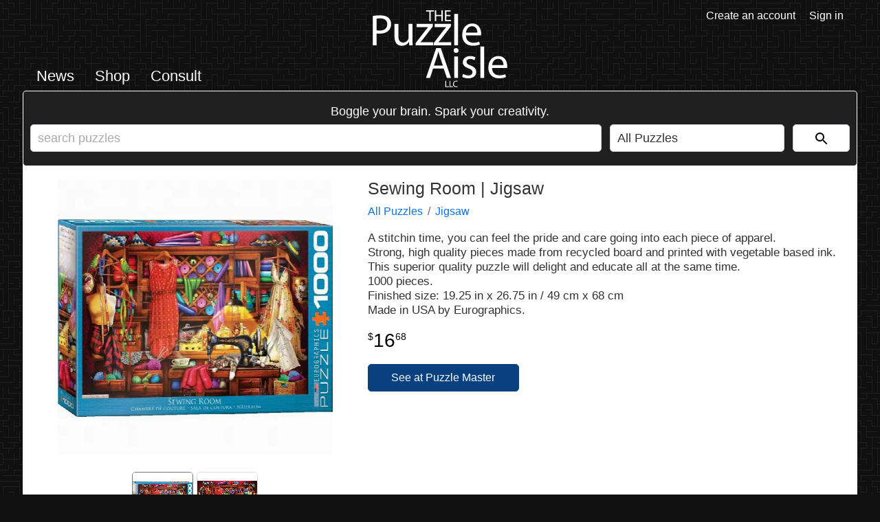

--- FILE ---
content_type: text/html; charset=UTF-8
request_url: https://puzzleaisle.com/product/sewing-room-jigsaw
body_size: 7613
content:
<!DOCTYPE html>
<html lang="en-US">
<head>
    <meta http-equiv="content-type" content="text/html; charset=UTF-8">
    <meta name="viewport" content="width=device-width, minimum-scale=1, maximum-scale=5, initial-scale=1">
    <title>Sewing Room | Jigsaw | The Puzzle Aisle</title>
    <meta name="description" content="A stitchin time, you can feel the pride and care going into each piece of apparel.Strong, high quality pieces made from recycled board and">
    <meta name="robots" content="index, follow">
    <meta name="theme-color" content="#222222">
    <link rel="preconnect" href="https://f005.backblazeb2.com/file/puzzles">
    <link rel="dns-prefetch" href="https://f005.backblazeb2.com/file/puzzles">
    <link rel="stylesheet" type="text/css" href="/s/c/g.min.css?v=1af001720116ec1d9820d5ff19480e11">
    <link rel="icon" type="image/x-icon" href="https://f005.backblazeb2.com/file/puzzles/i/f/favicon.ico?v=1">
    <link rel="icon" type="image/svg+xml" href="https://f005.backblazeb2.com/file/puzzles/i/f/favicon.svg?v=1">
    <link rel="apple-touch-icon" href="https://f005.backblazeb2.com/file/puzzles/i/f/apple-touch-icon.png?v=1">
    <link rel="manifest" href="https://f005.backblazeb2.com/file/puzzles/i/f/manifest.webmanifest?v=1">
    <link rel="canonical" href="https://puzzleaisle.com/product/sewing-room-jigsaw">
    <meta property="fb:app_id" content="758809281658558">
    <meta property="og:site_name" content="The Puzzle Aisle">
    <meta property="og:type" content="website">
    <meta property="og:title" content="Sewing Room | Jigsaw">
    <meta property="og:description" content="A stitchin time, you can feel the pride and care going into each piece of apparel.Strong, high quality pieces made from recycled board and printed with vegetable based ink.This superior quality puzzle will delight and educate all at the same time. 1000 pieces.Finished size: 19.25 in x">
    <meta property="og:url" content="https://puzzleaisle.com/product/sewing-room-jigsaw">
    <meta property="og:image" content="https://f005.backblazeb2.com/file/puzzles/i/p/63536772847c7.webp">
    <meta name="twitter:card" content="summary_large_image">
    <meta name="twitter:site" content="@thepuzzleaisle">
    <meta name="twitter:title" content="Sewing Room | Jigsaw">
    <meta name="twitter:description" content="A stitchin time, you can feel the pride and care going into each piece of apparel.Strong, high quality pieces made from recycled board and printed with vegetable based ink.This superior quality puzzle will delight and educate all at the same time. 1000 pieces.Finished size: 19.25 in x">
    <meta name="twitter:image" content="https://f005.backblazeb2.com/file/puzzles/i/p/63536772847c7.webp">
    <script defer src="/s/j/g.min.js?v=fb1ea84e22a07a02a82927348c02f861"></script>
</head>
<body>
    <layout-row>
        <layout-column left></layout-column>
        <layout-column center class="shop">
            <header>
                <div>
                    <ul class="site navigation text">
                        <li><a href="/news">News</a></li>
                        <li><a href="/shop">Shop</a></li>                                
                        <li><a href="/consult">Consult</a></li>
                    </ul>
                    <ul class="site navigation icons">
                        <li><svg id="site-navigation-menu-button" role="graphics-symbol" viewBox="0 0 24 24"><path d="M3,6H21V8H3V6M3,11H21V13H3V11M3,16H21V18H3V16Z" /></svg></li>
                    </ul>
                    <div id="navigation-side-menu">
                        <button class="close-button" aria-label="close navigation menu"><svg class="icon" role="graphics-symbol" viewBox="0 0 24 24"><path d="M6.22566 4.81096C5.83514 4.42044 5.20197 4.42044 4.81145 4.81096C4.42092 5.20148 4.42092 5.83465 4.81145 6.22517L10.5862 11.9999L4.81151 17.7746C4.42098 18.1651 4.42098 18.7983 4.81151 19.1888C5.20203 19.5793 5.8352 19.5793 6.22572 19.1888L12.0004 13.4141L17.7751 19.1888C18.1656 19.5793 18.7988 19.5793 19.1893 19.1888C19.5798 18.7983 19.5798 18.1651 19.1893 17.7746L13.4146 11.9999L19.1893 6.22517C19.5799 5.83465 19.5799 5.20148 19.1893 4.81096C18.7988 4.42044 18.1657 4.42044 17.7751 4.81096L12.0004 10.5857L6.22566 4.81096Z"/></svg></button>
                        <button class="member-button" aria-label="open member menu"><svg class="icon" role="graphics-symbol" viewBox="0 0 24 24"><path d="M19,19H5V5H19M19,3H5A2,2 0 0,0 3,5V19A2,2 0 0,0 5,21H19A2,2 0 0,0 21,19V5C21,3.89 20.1,3 19,3M16.5,16.25C16.5,14.75 13.5,14 12,14C10.5,14 7.5,14.75 7.5,16.25V17H16.5M12,12.25A2.25,2.25 0 0,0 14.25,10A2.25,2.25 0 0,0 12,7.75A2.25,2.25 0 0,0 9.75,10A2.25,2.25 0 0,0 12,12.25Z"></path></svg></button>
                        <svg class="tpa-logo white" fill-rule="evenodd" viewBox="0 0 877 502" xmlns="http://www.w3.org/2000/svg"><path d="M369.025,70.234h9.1V8.167h21.309V0.512H347.819V8.167h21.206V70.234Zm36.1-69.722V70.234h9V37.546h33.723V70.234h9.1V0.512h-9.1V29.684H414.124V0.512h-9ZM506.6,30.1H479.5V8.064H508.15V0.512H470.5V70.234H509.7V62.683H479.5V37.546h27.1V30.1Z"></path><path d="M0.75,228.416H25.806V150.657c5.76,1.44,12.672,1.728,20.16,1.728,24.479,0,46.079-7.2,59.327-21.311,9.792-10.08,14.976-23.9,14.976-41.472,0-17.28-6.336-31.391-16.992-40.607C91.756,38.628,73.613,32.868,48.845,32.868A290.393,290.393,0,0,0,.75,36.612v191.8ZM25.806,54.755c4.32-1.152,12.672-2.016,23.616-2.016,27.648,0,45.791,12.384,45.791,38.015,0,26.784-18.432,41.472-48.671,41.472-8.352,0-15.264-.576-20.736-2.016V54.755ZM259.659,89.027H234.316v85.535a37.063,37.063,0,0,1-2.3,12.96C227.4,198.752,215.6,210.56,198.6,210.56c-23.039,0-31.1-17.855-31.1-44.351V89.027H142.157v81.5c0,48.959,26.208,61.055,48.1,61.055a52.445,52.445,0,0,0,46.079-25.92h0.576l1.44,22.752h22.463c-0.864-10.944-1.152-23.616-1.152-38.015V89.027Zm20.449,139.39H393.29v-20.16h-81.5V207.68c6.336-7.2,12.095-14.112,17.855-21.887l62.207-80.927,0.288-15.84H285.868v20.448h75.455v0.576c-6.336,7.488-12.1,14.112-18.144,21.6l-63.071,82.078v14.688Zm117.5,0H510.792v-20.16h-81.5V207.68c6.336-7.2,12.1-14.112,17.856-21.887l62.206-80.927,0.288-15.84H403.37v20.448h75.455v0.576c-6.336,7.488-12.1,14.112-18.144,21.6l-63.07,82.078v14.688Zm133.341,0H556.3V23.94H530.952V228.416Zm174.236-65.087a95.589,95.589,0,0,0,.864-11.808c0-25.631-12.1-65.662-57.6-65.662-40.607,0-65.375,33.119-65.375,75.166S608.71,231.3,651.621,231.3c22.176,0,37.439-4.608,46.367-8.64l-4.32-18.144c-9.5,4.032-20.447,7.2-38.591,7.2-25.343,0-47.231-14.112-47.807-48.383h97.918Zm-97.63-18.144C609.574,127.618,620.806,104,646.437,104c28.512,0,35.424,25.056,35.136,41.183H607.558Z"></path><path d="m462.5 380 20.736 61.055h26.783l-66.24-194.11h-30.239l-65.951 194.11h25.92l20.159-61.056h68.832zm-63.647-19.584 19.008-56.159c3.744-11.807 6.912-23.615 9.792-35.135h0.576c2.88 11.232 5.76 22.752 10.08 35.423l19.007 55.871h-58.464zm157.54 80.639v-139.39h-25.344v139.39h25.343zm-12.672-194.4a15.443 15.443 0 0 0-15.84 15.845c0 8.64 6.336 15.552 15.263 15.552 10.08 0 16.416-6.912 16.128-15.552 0-8.929-6.048-15.841-15.552-15.841zm39.167 187.77c9.792 5.76 23.9 9.5 39.167 9.5 33.12 0 52.127-17.28 52.127-41.76 0-20.735-12.384-32.831-36.575-42.047-18.144-6.912-26.5-12.1-26.5-23.615 0-10.368 8.352-19.008 23.328-19.008a54.245 54.245 0 0 1 28.511 8.064l6.336-18.432c-7.776-4.608-20.159-8.64-34.271-8.64-29.952 0-48.1 18.432-48.1 40.9 0 16.7 11.808 30.527 36.863 39.455 18.72 6.912 25.92 13.536 25.92 25.631 0 11.52-8.64 20.736-27.072 20.736-12.672 0-25.919-5.184-33.407-10.08zm118.08 6.624h25.343v-204.47h-25.344v204.48zm174.23-65.083a95.589 95.589 0 0 0 0.864-11.808c0-25.631-12.1-65.663-57.6-65.663-40.607 0-65.374 33.12-65.374 75.167s25.631 70.271 68.542 70.271c22.176 0 37.44-4.608 46.367-8.64l-4.32-18.144c-9.5 4.032-20.447 7.2-38.591 7.2-25.343 0-47.231-14.112-47.807-48.383h97.919zm-97.63-18.144c2.016-17.567 13.248-41.183 38.879-41.183 28.512 0 35.424 25.056 35.136 41.183h-74.015z"></path><path d="m473.71 500.55h22.5v-4.379h-17.28v-36.059h-5.22v40.438zm27.119 0h22.5v-4.379h-17.28v-36.059h-5.22v40.438zm51.959-5.459a20.9 20.9 0 0 1-8.52 1.68c-9.839 0-15.539-6.36-15.539-16.26 0-10.619 6.3-16.679 15.779-16.679a19.013 19.013 0 0 1 8.16 1.68l1.26-4.26c-1.38-0.72-4.56-1.8-9.6-1.8-12.539 0-21.119 8.58-21.119 21.239 0 13.26 8.58 20.459 19.979 20.459a25.912 25.912 0 0 0 10.68-1.92z"></path></svg>
                        <hr>
                        <ul>
                            <li><a href="/news">News</a></li>
                                                                                <li><a href="/shop">Shop</a></li>
                            <li>
                                <ul>
                                    <li><a href="/shop/apps">Apps</a></li>
                                    <li><a href="/shop/puzzle-books">Books</a></li>
                                    <li><a href="/shop/puzzle-boxes">Boxes</a></li>
                                    <li><a href="/shop/chess">Chess</a></li>
                                    <li><a href="/shop/rubiks-cubes-twisty-puzzles">Combination / Rubik's</a></li>
                                    <li><a href="/shop/assembly-puzzles-disentanglement-puzzles">Entanglement</a></li>
                                    <li><a href="/shop/puzzle-games">Games</a></li>
                                    <li><a href="/shop/jigsaw-puzzles">Jigsaw</a></li>
                                    <li><a href="/shop/puzzles-for-pets">Pets</a></li>
                                    <li><hr></li>
                                    <li><a href="/shop/puzzles-for-beginners">Cadets</a></li>
                                    <li><a href="/shop/puzzle-magazine-subscriptions">Magazines</a></li>
                                    <li><a href="/shop/halloween-puzzles">Scary Puzzles</a></li>
                                    <li><a href="/shop/gift-wrap">Gift Wrap</a></li>
                                    <li><hr></li>
                                    <li><a class="alert" href="/shop/on-sale">On Sale</a></li>
                                </ul>
                            </li>
                            <li><a href="/consult">Consult</a></li>
                        </ul>
                    </div>
                </div>
                <div><a href="/" aria-label="go to homepage"><svg class="tpa-logo white" fill-rule="evenodd" viewBox="0 0 877 502" xmlns="http://www.w3.org/2000/svg"><path d="M369.025,70.234h9.1V8.167h21.309V0.512H347.819V8.167h21.206V70.234Zm36.1-69.722V70.234h9V37.546h33.723V70.234h9.1V0.512h-9.1V29.684H414.124V0.512h-9ZM506.6,30.1H479.5V8.064H508.15V0.512H470.5V70.234H509.7V62.683H479.5V37.546h27.1V30.1Z"/><path d="M0.75,228.416H25.806V150.657c5.76,1.44,12.672,1.728,20.16,1.728,24.479,0,46.079-7.2,59.327-21.311,9.792-10.08,14.976-23.9,14.976-41.472,0-17.28-6.336-31.391-16.992-40.607C91.756,38.628,73.613,32.868,48.845,32.868A290.393,290.393,0,0,0,.75,36.612v191.8ZM25.806,54.755c4.32-1.152,12.672-2.016,23.616-2.016,27.648,0,45.791,12.384,45.791,38.015,0,26.784-18.432,41.472-48.671,41.472-8.352,0-15.264-.576-20.736-2.016V54.755ZM259.659,89.027H234.316v85.535a37.063,37.063,0,0,1-2.3,12.96C227.4,198.752,215.6,210.56,198.6,210.56c-23.039,0-31.1-17.855-31.1-44.351V89.027H142.157v81.5c0,48.959,26.208,61.055,48.1,61.055a52.445,52.445,0,0,0,46.079-25.92h0.576l1.44,22.752h22.463c-0.864-10.944-1.152-23.616-1.152-38.015V89.027Zm20.449,139.39H393.29v-20.16h-81.5V207.68c6.336-7.2,12.095-14.112,17.855-21.887l62.207-80.927,0.288-15.84H285.868v20.448h75.455v0.576c-6.336,7.488-12.1,14.112-18.144,21.6l-63.071,82.078v14.688Zm117.5,0H510.792v-20.16h-81.5V207.68c6.336-7.2,12.1-14.112,17.856-21.887l62.206-80.927,0.288-15.84H403.37v20.448h75.455v0.576c-6.336,7.488-12.1,14.112-18.144,21.6l-63.07,82.078v14.688Zm133.341,0H556.3V23.94H530.952V228.416Zm174.236-65.087a95.589,95.589,0,0,0,.864-11.808c0-25.631-12.1-65.662-57.6-65.662-40.607,0-65.375,33.119-65.375,75.166S608.71,231.3,651.621,231.3c22.176,0,37.439-4.608,46.367-8.64l-4.32-18.144c-9.5,4.032-20.447,7.2-38.591,7.2-25.343,0-47.231-14.112-47.807-48.383h97.918Zm-97.63-18.144C609.574,127.618,620.806,104,646.437,104c28.512,0,35.424,25.056,35.136,41.183H607.558Z"/><path d="m462.5 380 20.736 61.055h26.783l-66.24-194.11h-30.239l-65.951 194.11h25.92l20.159-61.056h68.832zm-63.647-19.584 19.008-56.159c3.744-11.807 6.912-23.615 9.792-35.135h0.576c2.88 11.232 5.76 22.752 10.08 35.423l19.007 55.871h-58.464zm157.54 80.639v-139.39h-25.344v139.39h25.343zm-12.672-194.4a15.443 15.443 0 0 0-15.84 15.845c0 8.64 6.336 15.552 15.263 15.552 10.08 0 16.416-6.912 16.128-15.552 0-8.929-6.048-15.841-15.552-15.841zm39.167 187.77c9.792 5.76 23.9 9.5 39.167 9.5 33.12 0 52.127-17.28 52.127-41.76 0-20.735-12.384-32.831-36.575-42.047-18.144-6.912-26.5-12.1-26.5-23.615 0-10.368 8.352-19.008 23.328-19.008a54.245 54.245 0 0 1 28.511 8.064l6.336-18.432c-7.776-4.608-20.159-8.64-34.271-8.64-29.952 0-48.1 18.432-48.1 40.9 0 16.7 11.808 30.527 36.863 39.455 18.72 6.912 25.92 13.536 25.92 25.631 0 11.52-8.64 20.736-27.072 20.736-12.672 0-25.919-5.184-33.407-10.08zm118.08 6.624h25.343v-204.47h-25.344v204.48zm174.23-65.083a95.589 95.589 0 0 0 0.864-11.808c0-25.631-12.1-65.663-57.6-65.663-40.607 0-65.374 33.12-65.374 75.167s25.631 70.271 68.542 70.271c22.176 0 37.44-4.608 46.367-8.64l-4.32-18.144c-9.5 4.032-20.447 7.2-38.591 7.2-25.343 0-47.231-14.112-47.807-48.383h97.919zm-97.63-18.144c2.016-17.567 13.248-41.183 38.879-41.183 28.512 0 35.424 25.056 35.136 41.183h-74.015z"/><path d="m473.71 500.55h22.5v-4.379h-17.28v-36.059h-5.22v40.438zm27.119 0h22.5v-4.379h-17.28v-36.059h-5.22v40.438zm51.959-5.459a20.9 20.9 0 0 1-8.52 1.68c-9.839 0-15.539-6.36-15.539-16.26 0-10.619 6.3-16.679 15.779-16.679a19.013 19.013 0 0 1 8.16 1.68l1.26-4.26c-1.38-0.72-4.56-1.8-9.6-1.8-12.539 0-21.119 8.58-21.119 21.239 0 13.26 8.58 20.459 19.979 20.459a25.912 25.912 0 0 0 10.68-1.92z"/></svg></a></div>
                <div>
                    <ul class="member navigation icons">
                        <li><svg id="site-member-menu-button" role="graphics-symbol" viewBox="0 0 24 24"><title>Member menu button</title><path d="M19,19H5V5H19M19,3H5A2,2 0 0,0 3,5V19A2,2 0 0,0 5,21H19A2,2 0 0,0 21,19V5C21,3.89 20.1,3 19,3M16.5,16.25C16.5,14.75 13.5,14 12,14C10.5,14 7.5,14.75 7.5,16.25V17H16.5M12,12.25A2.25,2.25 0 0,0 14.25,10A2.25,2.25 0 0,0 12,7.75A2.25,2.25 0 0,0 9.75,10A2.25,2.25 0 0,0 12,12.25Z" /></svg></li>
                    </ul>
                    <div id="member-side-menu">
                        <button class="close-button" aria-label="close member menu"><svg class="icon" role="graphics-symbol" viewBox="0 0 24 24"><path d="M6.22566 4.81096C5.83514 4.42044 5.20197 4.42044 4.81145 4.81096C4.42092 5.20148 4.42092 5.83465 4.81145 6.22517L10.5862 11.9999L4.81151 17.7746C4.42098 18.1651 4.42098 18.7983 4.81151 19.1888C5.20203 19.5793 5.8352 19.5793 6.22572 19.1888L12.0004 13.4141L17.7751 19.1888C18.1656 19.5793 18.7988 19.5793 19.1893 19.1888C19.5798 18.7983 19.5798 18.1651 19.1893 17.7746L13.4146 11.9999L19.1893 6.22517C19.5799 5.83465 19.5799 5.20148 19.1893 4.81096C18.7988 4.42044 18.1657 4.42044 17.7751 4.81096L12.0004 10.5857L6.22566 4.81096Z"/></svg></button>
                        <button class="navigation-button" aria-label="open navigation menu"><svg class="icon" role="graphics-symbol" viewBox="0 0 24 24"><path d="M3,6H21V8H3V6M3,11H21V13H3V11M3,16H21V18H3V16Z"></path></svg></button>
                        <svg class="tpa-logo white" fill-rule="evenodd" viewBox="0 0 877 502" xmlns="http://www.w3.org/2000/svg"><path d="M369.025,70.234h9.1V8.167h21.309V0.512H347.819V8.167h21.206V70.234Zm36.1-69.722V70.234h9V37.546h33.723V70.234h9.1V0.512h-9.1V29.684H414.124V0.512h-9ZM506.6,30.1H479.5V8.064H508.15V0.512H470.5V70.234H509.7V62.683H479.5V37.546h27.1V30.1Z"></path><path d="M0.75,228.416H25.806V150.657c5.76,1.44,12.672,1.728,20.16,1.728,24.479,0,46.079-7.2,59.327-21.311,9.792-10.08,14.976-23.9,14.976-41.472,0-17.28-6.336-31.391-16.992-40.607C91.756,38.628,73.613,32.868,48.845,32.868A290.393,290.393,0,0,0,.75,36.612v191.8ZM25.806,54.755c4.32-1.152,12.672-2.016,23.616-2.016,27.648,0,45.791,12.384,45.791,38.015,0,26.784-18.432,41.472-48.671,41.472-8.352,0-15.264-.576-20.736-2.016V54.755ZM259.659,89.027H234.316v85.535a37.063,37.063,0,0,1-2.3,12.96C227.4,198.752,215.6,210.56,198.6,210.56c-23.039,0-31.1-17.855-31.1-44.351V89.027H142.157v81.5c0,48.959,26.208,61.055,48.1,61.055a52.445,52.445,0,0,0,46.079-25.92h0.576l1.44,22.752h22.463c-0.864-10.944-1.152-23.616-1.152-38.015V89.027Zm20.449,139.39H393.29v-20.16h-81.5V207.68c6.336-7.2,12.095-14.112,17.855-21.887l62.207-80.927,0.288-15.84H285.868v20.448h75.455v0.576c-6.336,7.488-12.1,14.112-18.144,21.6l-63.071,82.078v14.688Zm117.5,0H510.792v-20.16h-81.5V207.68c6.336-7.2,12.1-14.112,17.856-21.887l62.206-80.927,0.288-15.84H403.37v20.448h75.455v0.576c-6.336,7.488-12.1,14.112-18.144,21.6l-63.07,82.078v14.688Zm133.341,0H556.3V23.94H530.952V228.416Zm174.236-65.087a95.589,95.589,0,0,0,.864-11.808c0-25.631-12.1-65.662-57.6-65.662-40.607,0-65.375,33.119-65.375,75.166S608.71,231.3,651.621,231.3c22.176,0,37.439-4.608,46.367-8.64l-4.32-18.144c-9.5,4.032-20.447,7.2-38.591,7.2-25.343,0-47.231-14.112-47.807-48.383h97.918Zm-97.63-18.144C609.574,127.618,620.806,104,646.437,104c28.512,0,35.424,25.056,35.136,41.183H607.558Z"></path><path d="m462.5 380 20.736 61.055h26.783l-66.24-194.11h-30.239l-65.951 194.11h25.92l20.159-61.056h68.832zm-63.647-19.584 19.008-56.159c3.744-11.807 6.912-23.615 9.792-35.135h0.576c2.88 11.232 5.76 22.752 10.08 35.423l19.007 55.871h-58.464zm157.54 80.639v-139.39h-25.344v139.39h25.343zm-12.672-194.4a15.443 15.443 0 0 0-15.84 15.845c0 8.64 6.336 15.552 15.263 15.552 10.08 0 16.416-6.912 16.128-15.552 0-8.929-6.048-15.841-15.552-15.841zm39.167 187.77c9.792 5.76 23.9 9.5 39.167 9.5 33.12 0 52.127-17.28 52.127-41.76 0-20.735-12.384-32.831-36.575-42.047-18.144-6.912-26.5-12.1-26.5-23.615 0-10.368 8.352-19.008 23.328-19.008a54.245 54.245 0 0 1 28.511 8.064l6.336-18.432c-7.776-4.608-20.159-8.64-34.271-8.64-29.952 0-48.1 18.432-48.1 40.9 0 16.7 11.808 30.527 36.863 39.455 18.72 6.912 25.92 13.536 25.92 25.631 0 11.52-8.64 20.736-27.072 20.736-12.672 0-25.919-5.184-33.407-10.08zm118.08 6.624h25.343v-204.47h-25.344v204.48zm174.23-65.083a95.589 95.589 0 0 0 0.864-11.808c0-25.631-12.1-65.663-57.6-65.663-40.607 0-65.374 33.12-65.374 75.167s25.631 70.271 68.542 70.271c22.176 0 37.44-4.608 46.367-8.64l-4.32-18.144c-9.5 4.032-20.447 7.2-38.591 7.2-25.343 0-47.231-14.112-47.807-48.383h97.919zm-97.63-18.144c2.016-17.567 13.248-41.183 38.879-41.183 28.512 0 35.424 25.056 35.136 41.183h-74.015z"></path><path d="m473.71 500.55h22.5v-4.379h-17.28v-36.059h-5.22v40.438zm27.119 0h22.5v-4.379h-17.28v-36.059h-5.22v40.438zm51.959-5.459a20.9 20.9 0 0 1-8.52 1.68c-9.839 0-15.539-6.36-15.539-16.26 0-10.619 6.3-16.679 15.779-16.679a19.013 19.013 0 0 1 8.16 1.68l1.26-4.26c-1.38-0.72-4.56-1.8-9.6-1.8-12.539 0-21.119 8.58-21.119 21.239 0 13.26 8.58 20.459 19.979 20.459a25.912 25.912 0 0 0 10.68-1.92z"></path></svg>
                        <v-space></v-space>
                        <ul>
                            <li><a href="/create-an-account">Create an account</a></li>
                            <li><a href="/sign-in">Sign in</a></li>
                        </ul>
                    </div>
                    <ul class="member navigation text">
                        <li><a href="/create-an-account">Create an account</a></li>
                        <li><a href="/sign-in">Sign in</a></li>
                    </ul>
                </div>
            </header>
            <main>
            <div id="shop-search">
                <form method="get">
                        <strong>Boggle your brain. Spark your creativity.</strong>
                        <div>
                            <input type="text" name="search" value="" placeholder="search puzzles">
                            <select id="search-categories" size="1">
                                <option value="">All Puzzles</option>
                                <option value="apps">Apps</option>
                                <option value="puzzle-books">Books</option>
                                <option value="puzzle-boxes">Boxes</option>
                                <option value="chess">Chess</option>
                                <option value="rubiks-cubes-twisty-puzzles">Combination / Rubik's</option>
                                <option value="assembly-puzzles-disentanglement-puzzles">Entanglement</option>
                                <option value="puzzle-games">Games</option>
                                <option value="jigsaw-puzzles">Jigsaw</option>
                                <option value="puzzles-for-pets">Pets</option>
                                <option disabled>&#8212;</option>
                                <option value="puzzles-for-beginners">Cadets</option>
                                <option value="puzzle-magazine-subscriptions">Magazines</option>
                                <option value="halloween-puzzles">Scary Puzzles</option>
                                <option value="gift-wrap">Gift Wrap</option>
                            </select>
                            <button value="Go" aria-label="Search"><svg role="graphics-symbol" viewBox="0 0 24 24"><path d="M15.5 14h-.79l-.28-.27C15.41 12.59 16 11.11 16 9.5 16 5.91 13.09 3 9.5 3S3 5.91 3 9.5 5.91 16 9.5 16c1.61 0 3.09-.59 4.23-1.57l.27.28v.79l5 4.99L20.49 19l-4.99-5zm-6 0C7.01 14 5 11.99 5 9.5S7.01 5 9.5 5 14 7.01 14 9.5 11.99 14 9.5 14z"/></svg></button>
                        </div>
                    </form>
            </div>
            <div id="product-details">
                <div>
                    <div id="product-images">
                        <div id="carousel">
                            <img src="https://f005.backblazeb2.com/file/puzzles/i/p/63536772847c7_s.webp" alt="Sewing Room | Jigsaw - Image 1">
                            <button class="left arrow">❮</button>
                            <button class="right arrow">❯</button>
                            <div id="carousel-indicators">
                                <button>&#9679;</button><button>&#9679;</button>
                            </div>
                        </div>        
                        <ul id="thumbnails" class="center">
                            <li class="selected"><input type="image" src="https://f005.backblazeb2.com/file/puzzles/i/p/63536772847c7_t.webp" data-lsrc="https://f005.backblazeb2.com/file/puzzles/i/p/63536772847c7_s.webp" data-osrc="https://f005.backblazeb2.com/file/puzzles/i/p/63536772847c7.webp" alt="Sewing Room | Jigsaw - Image 1 Thumbnail"></li>
                            <li><input type="image" src="https://f005.backblazeb2.com/file/puzzles/i/p/635367782e9ca_t.webp" data-lsrc="https://f005.backblazeb2.com/file/puzzles/i/p/635367782e9ca_s.webp" data-osrc="https://f005.backblazeb2.com/file/puzzles/i/p/635367782e9ca.webp" alt="Sewing Room | Jigsaw - Image 2 Thumbnail"></li>
                        </ul>
                    </div>
                </div>
                <div>
                    <h1>Sewing Room | Jigsaw</h1>    
                    <ul class="category-path"><li><a href="/shop">All Puzzles</a></li><li><a href="/shop/jigsaw-puzzles">Jigsaw</a></li></ul>
                    
                    <div id="product-description">
                    A stitchin time, you can feel the pride and care going into each piece of apparel.<br>Strong, high quality pieces made from recycled board and printed with vegetable based ink.<br>This superior quality puzzle will delight and educate all at the same time. <br>1000 pieces.<br>Finished size: 19.25 in x 26.75 in / 49 cm x 68 cm<br>Made in USA by Eurographics.
                </div>
                    <div class="price">
                    <span class="currency">$</span><span class="whole">16</span><span class="delimiter">.</span><span class="fraction">68</span>
                </div>
                    <div id="product-links">
                    <ul>
                        <li><a href="https://www.puzzlemaster.ca/browse/jigsaw/1000/12509-sewing-room" class="button" target="_blank" rel="noopener nofollow" data-eti="3" data-ei="11515">See at Puzzle Master</a></li>
                    </ul>
                </div>
                    
                        
                </div>            
                <div>
                    <h2>Related products</h2>
                    <ul class="shop-item-list">
                <li class="shop-item">
                    <a href="/product/masterpieces-holiday-1000-piece-puzzles-polar-express-jigsaw-puzzle-the-polar-express-christmas-1000-piece">
                        <div class="inner-container">
                            <div class="image-wrapper"><img src="https://f005.backblazeb2.com/file/puzzles/i/p/6366eb78872fc_t.webp" alt="MasterPieces Holiday 1000 Piece Puzzles Polar Express Jigsaw Puzzle - The Polar Express Christmas - 1000 Piece" loading="lazy"></div>
                            <div class="title">MasterPieces Holiday 1000 Piece Puzzles Polar Express Jigsaw Puzzle - The Polar Express Christmas - 1000 Piece</div>
                            <div class="price"><span class="currency">$</span><span class="whole">16</span><span class="delimiter">.</span><span class="fraction">99</span></div>          
                        </div>
                    </a>
                </li>
                <li class="shop-item">
                    <a href="/product/masterpieces-american-vista-panoramic-jigsaw-puzzle-grand-teton-national-park-1000-piece">
                        <div class="inner-container">
                            <div class="image-wrapper"><img src="https://f005.backblazeb2.com/file/puzzles/i/p/636796f28a562_t.webp" alt="MasterPieces American Vista Panoramic Jigsaw Puzzle - Grand Teton National Park - 1000 Piece" loading="lazy"></div>
                            <div class="title">MasterPieces American Vista Panoramic Jigsaw Puzzle - Grand Teton National Park - 1000 Piece</div>
                            <div class="price"><span class="currency">$</span><span class="whole">19</span><span class="delimiter">.</span><span class="fraction">99</span></div>          
                        </div>
                    </a>
                </li>
                <li class="shop-item">
                    <a href="/product/masterpieces-furry-friends-jigsaw-puzzle-cowboys-at-work-1000-piece">
                        <div class="inner-container">
                            <div class="image-wrapper"><img src="https://f005.backblazeb2.com/file/puzzles/i/p/6367a80f04dac_t.webp" alt="MasterPieces Furry Friends Jigsaw Puzzle - Cowboys at Work - 1000 Piece" loading="lazy"></div>
                            <div class="title">MasterPieces Furry Friends Jigsaw Puzzle - Cowboys at Work - 1000 Piece</div>
                            <div class="price"><span class="currency">$</span><span class="whole">16</span><span class="delimiter">.</span><span class="fraction">99</span></div>          
                        </div>
                    </a>
                </li>
                <li class="shop-item">
                    <a href="/product/masterpieces-stadium-panoramic-jigsaw-puzzle-ncaa-tennessee-volunteers-a-and-m-end-view-1000-piece">
                        <div class="inner-container">
                            <div class="image-wrapper"><img src="https://f005.backblazeb2.com/file/puzzles/i/p/638571666bb58_t.webp" alt="MasterPieces Stadium Panoramic Jigsaw Puzzle - NCAA Tennessee Volunteers A&amp;M - End View - 1000 Piece" loading="lazy"></div>
                            <div class="title">MasterPieces Stadium Panoramic Jigsaw Puzzle - NCAA Tennessee Volunteers A&M - End View - 1000 Piece</div>
                            <div class="price"><span class="currency">$</span><span class="whole">19</span><span class="delimiter">.</span><span class="fraction">99</span></div>          
                        </div>
                    </a>
                </li>
            </ul>
                </div>
            </div>
            </main>
            <footer>
                <ul class="other-links">
                    <li><a href="/newsletter" aria-haspopup="dialog" class="newsletter-button">Newsletter</a></li>
                    <li><a href="/terms-and-conditions">Terms &amp; Conditions</a></li>
                    <li><a href="/privacy-policy">Privacy Policy</a></li>
                </ul>
                <ul class="social-links">
                    <li><a href="https://discord.gg/D8VZG3DzzF" title="Find us on Discord"><svg viewBox="0 -28.5 256 256"><g><path d="m216.86 16.597c-16.571-7.7533-34.29-13.388-52.815-16.597-2.275 4.1132-4.9329 9.6455-6.7655 14.046-19.692-2.9614-39.203-2.9614-58.533 0-1.8322-4.4009-4.5504-9.9333-6.8458-14.046-18.545 3.2085-36.284 8.864-52.855 16.638-33.425 50.509-42.485 99.763-37.955 148.32 22.169 16.555 43.653 26.612 64.775 33.193 5.2151-7.1774 9.8662-14.807 13.873-22.848-7.6312-2.8997-14.94-6.4781-21.846-10.632 1.8322-1.3574 3.6243-2.7765 5.3558-4.2367 42.123 19.702 87.89 19.702 129.51 0 1.7518 1.4602 3.5436 2.8793 5.3558 4.2367-6.9265 4.1746-14.256 7.753-21.887 10.653 4.0069 8.0204 8.638 15.671 13.873 22.848 21.142-6.5809 42.646-16.637 64.815-33.213 5.3158-56.288-9.0809-105.09-38.056-148.36zm-131.38 118.5c-12.645 0-23.015-11.805-23.015-26.18 0-14.375 10.148-26.2 23.015-26.2 12.867 0 23.236 11.804 23.015 26.2 0.020002 14.375-10.148 26.18-23.015 26.18zm85.051 0c-12.645 0-23.015-11.805-23.015-26.18 0-14.375 10.148-26.2 23.015-26.2 12.866 0 23.236 11.804 23.015 26.2 0 14.375-10.148 26.18-23.015 26.18z"></path></g></svg></a></li>
                    <li><a href="https://www.facebook.com/ThePuzzleAisle" title="Find us on Facebook" target="_blank"><svg viewBox="0 0 310 310"><path d="m81.703 165.106h33.981v139.894c0 2.762 2.238 5 5 5h57.616c2.762 0 5-2.238 5-5v-139.235h39.064c2.54 0 4.677-1.906 4.967-4.429l5.933-51.502c.163-1.417-.286-2.836-1.234-3.899-.949-1.064-2.307-1.673-3.732-1.673h-44.996v-32.284c0-9.732 5.24-14.667 15.576-14.667h29.42c2.762 0 5-2.239 5-5v-47.274c0-2.762-2.238-5-5-5h-40.545c-.286-.014-.921-.037-1.857-.037-7.035 0-31.488 1.381-50.804 19.151-21.402 19.692-18.427 43.27-17.716 47.358v37.752h-35.673c-2.762 0-5 2.238-5 5v50.844c0 2.762 2.238 5.001 5 5.001z"/></svg></a></li>
                    <li><a href="https://www.threads.net/@ThePuzzleAisle" title="Find us on Threads" target="_blank"><svg role="img" viewBox="0 0 192 192"><path d="m141.54 88.988c-0.827-0.3964-1.667-0.7779-2.518-1.1432-1.482-27.307-16.403-42.94-41.457-43.1-0.1135-7e-4 -0.2264-7e-4 -0.3399-7e-4 -14.986 0-27.449 6.3966-35.12 18.036l13.779 9.4521c5.7306-8.6945 14.724-10.548 21.348-10.548 0.0765 0 0.1533 0 0.229 7e-4 8.2494 0.0526 14.474 2.4511 18.503 7.1285 2.932 3.4053 4.893 8.111 5.864 14.05-7.314-1.2431-15.224-1.6253-23.68-1.1405-23.82 1.3721-39.134 15.265-38.105 34.569 0.5219 9.792 5.4001 18.216 13.735 23.719 7.0474 4.652 16.124 6.927 25.557 6.412 12.458-0.683 22.231-5.436 29.049-14.127 5.178-6.6 8.453-15.153 9.899-25.93 5.937 3.583 10.337 8.298 12.767 13.966 4.132 9.635 4.373 25.468-8.546 38.376-11.319 11.308-24.925 16.2-45.488 16.351-22.809-0.169-40.06-7.484-51.275-21.742-10.503-13.351-15.93-32.635-16.133-57.317 0.2025-24.682 5.6303-43.966 16.133-57.317 11.216-14.258 28.466-21.573 51.275-21.742 22.975 0.1708 40.526 7.5209 52.171 21.848 5.71 7.0256 10.015 15.861 12.853 26.162l16.147-4.3081c-3.44-12.68-8.853-23.606-16.219-32.668-14.929-18.367-36.763-27.779-64.896-27.974h-0.1126c-28.075 0.19447-49.665 9.6418-64.169 28.079-12.906 16.407-19.564 39.236-19.788 67.853l-7e-4 0.0675 7e-4 0.0675c0.2237 28.616 6.8812 51.446 19.788 67.854 14.504 18.437 36.093 27.885 64.169 28.079h0.1126c24.96-0.173 42.554-6.708 57.048-21.189 18.963-18.945 18.392-42.692 12.142-57.27-4.484-10.454-13.033-18.945-24.723-24.553zm-43.096 40.519c-10.44 0.588-21.286-4.098-21.821-14.135-0.3964-7.442 5.2962-15.746 22.462-16.735 1.9658-0.1134 3.8948-0.1688 5.7898-0.1688 6.235 0 12.068 0.6057 17.371 1.765-1.978 24.702-13.58 28.713-23.802 29.274z"/></svg></a></li>
                    <li><a href="https://twitter.com/ThePuzzleAisle" title="Find us on X" target="_blank"><svg role="img" viewBox="0 0 24 24"><path d="M18.244 2.25h3.308l-7.227 8.26 8.502 11.24H16.17l-5.214-6.817L4.99 21.75H1.68l7.73-8.835L1.254 2.25H8.08l4.713 6.231zm-1.161 17.52h1.833L7.084 4.126H5.117z"></path></svg></a></li>
                    <li><a href="https://bsky.app/profile/thepuzzleaisle.bsky.social" title="Find us on Bluesky" target="_blank"><svg role="img" viewBox="0 0 568 501"><path d="m123.121 33.6637c65.12 48.8889 135.16 148.0173 160.879 201.2093 25.719-53.192 95.759-152.3204 160.879-201.2093 46.987-35.27553 123.121-62.5701 123.121 24.2827 0 17.3452-9.945 145.7126-15.778 166.5546-20.275 72.453-94.155 90.933-159.875 79.748 114.875 19.551 144.097 84.311 80.986 149.071-119.86 122.992-172.272-30.859-185.702-70.281-2.462-7.227-3.614-10.608-3.631-7.733-.017-2.875-1.169.506-3.631 7.733-13.43 39.422-65.842 193.273-185.7023 70.281-63.1111-64.76-33.8889-129.52 80.9863-149.071-65.72 11.185-139.5995-7.295-159.8752-79.748-5.83255-20.842-15.7778-149.2094-15.7778-166.5546 0-86.8528 76.1345-59.55823 123.121-24.2827z"/></svg></a></li>
                </ul>
                <ul class="contact-links">
                    <li><a href="/contact" target="_blank">Contact</a></li>
                </ul>
                <small>&copy; 2026 The Puzzle Aisle LLC</small>
            </footer>
        </layout-column>
        <layout-column right></layout-column>
    </layout-row>
</body>
</html>

--- FILE ---
content_type: text/javascript
request_url: https://puzzleaisle.com/s/j/g.min.js?v=fb1ea84e22a07a02a82927348c02f861
body_size: 4160
content:
"use strict";const $=document.querySelector.bind(document);const $$=document.querySelectorAll.bind(document);const ready=callback=>{if(document.readyState==="loading"){document.addEventListener("DOMContentLoaded",callback,{once:!0})}else{callback()}};String.prototype.addCommaSeparatedValue=function(v){const values=this.split(",").filter(e=>e.trim()!=="");if(!values.includes(v)){values.push(v)}return values.join(",")};String.prototype.removeCommaSeparatedValue=function(v){const values=this.split(",").filter(value=>value!==v);return values.join(",")};const tpa=(()=>{const setUpContent=()=>{setUpNewsletterContent();setUpForms();setUpCopyableElements()};const setUpForms=()=>{addFormPasswordRequirements()};const setUpNewsletterContent=async()=>{if(!$(".modal-window.newsletter")){try{const response=await fetch("/newsletter/subscribe?get-form");if(!response.ok){throw new Error("Network response was not ok")}const data=await response.json();if(!data.error&&data.content){document.body.insertAdjacentHTML("beforeEnd",data.content);setUpNewsletterEvents()}}catch(error){console.error("Error fetching newsletter form:",error)}}};const setUpNewsletterEvents=()=>{const modalWindow=$(".modal-window.newsletter");if(modalWindow&&!$(".error")){const handleFadeOut=debounce(e=>{if(e.animationName==="fade-out"){$(".modal-window form").style.display="none";$(".modal-window .status").classList.add("show")}},200);const handleFormFadeOut=debounce(e=>{if(e.animationName==="fade-out"){const modal=$(".modal-window");modal.classList.remove("show","hide");modal.querySelector(".card").classList.remove("flip");modal.querySelector("input[type=email]").value="";enableForm(".modal-window form")}},200);modalWindow.addEventListener("animationend",handleFadeOut);modalWindow.querySelector("form").addEventListener("animationend",handleFormFadeOut);modalWindow.querySelector("form").onsubmit=e=>{e.preventDefault();disableForm(".modal-window form");fetch(`/newsletter/subscribe/?email=${$(".modal-window input[type='email']").value}`);modalWindow.querySelector(".card").classList.add("flip");document.cookie="tpa_autoshow_newsletter=0"};$$(".modal-window .close-button").forEach(button=>{button.addEventListener("click",e=>{e.preventDefault();closeModalWindow()})});$$(".newsletter-button").forEach(button=>{button.addEventListener("click",e=>{e.preventDefault();openModalWindow()})});window.addEventListener("hashchange",()=>{if(window.location.hash==="#newsletter"){openModalWindow()}})}};const openModalWindow=()=>{const modalWindow=$(".modal-window");if(!modalWindow.classList.contains("show")){showModalBackground();modalWindow.classList.add("show")}};const closeModalWindow=()=>{const modalWindow=$(".modal-window");if(modalWindow&&modalWindow.classList.contains("show")&&!modalWindow.classList.contains("hide")){const now=new Date;now.setMonth(now.getMonth()+1);document.cookie=`tpa_hide_newsletter_prompt=1; expires=${now.toUTCString()}; path=/; secure;`;modalWindow.classList.add("hide");hideModalBackground();if(window.location.hash==="#newsletter"){window.location.hash=""}modalWindow.classList.remove("show","hide");$(".modal-window form").style.display="";$(".modal-window .status").classList.remove("show");modalWindow.querySelector(".card").classList.remove("flip");modalWindow.querySelector("input[type=email]").value="";enableForm(".modal-window form")}};const isNewsletterPromptHidden=()=>document.cookie.includes("tpa_hide_newsletter_prompt");const closeMenus=()=>{closeModalWindow();closeNavigationMenu();closeMemberMenu()};const setUpKeyboard=()=>{window.addEventListener("keyup",debounce(event=>{if(event.key==="Escape"){closeMenus()}},200))};const setUpCopyableElements=()=>{$$(".copyable").forEach(copyableElement=>{const wrapperClassName="tooltip-wrapper";const copiedClassName="copied";const wrapper=wrapHTMLElement(copyableElement,"div");const tooltip=document.createElement("span");const dataCopy=copyableElement.getAttribute("data-copy");const copyText=dataCopy??copyableElement.innerHTML;if(wrapper){tooltip.classList.add("tooltip");wrapper.prepend(copyableElement,tooltip);wrapper.classList.add(wrapperClassName);let isPointerDown=!1;let copyTextTimeout=null;const handlePointerDown=debounce(e=>{isPointerDown=!0;clearTimeout(copyTextTimeout);if(copyText){copyToClipboard(copyText)}e.stopPropagation()},200);const handlePointerUp=debounce(e=>{if(copyText){copyToClipboard(copyText);if(isPointerDown){tooltip.classList.add(copiedClassName);copyTextTimeout=setTimeout(()=>{tooltip.classList.remove(copiedClassName)},2e3)}}isPointerDown=!1;e.stopPropagation()},200);wrapper.addEventListener("pointerdown",handlePointerDown);wrapper.addEventListener("pointerup",handlePointerUp)}})};const copyToClipboard=s=>{if(navigator.clipboard&&navigator.clipboard.writeText){return navigator.clipboard.writeText(s)}return Promise.reject("The Clipboard API is not available.")};const wrapHTMLElement=(element,tag)=>{if(element){const wrapper=document.createElement(tag);if(wrapper){element.parentNode.insertBefore(wrapper,element);wrapper.appendChild(element);return wrapper}}};const setUpNavigationMenu=()=>{const navMenuButton=$("#site-navigation-menu-button");const memberMenuButton=$("#site-member-menu-button");const navSideMenuCloseButton=$("#navigation-side-menu .close-button");const memberButton=$("#navigation-side-menu .member-button");const memberSideMenuCloseButton=$("#member-side-menu .close-button");const navigationButton=$("#member-side-menu .navigation-button");if(navMenuButton){navMenuButton.addEventListener("click",openNavigationMenu)}if(memberMenuButton){memberMenuButton.addEventListener("click",openMemberMenu)}if(navSideMenuCloseButton){navSideMenuCloseButton.addEventListener("click",()=>{closeNavigationMenu();closeMemberMenu()})}if(memberButton){memberButton.addEventListener("click",()=>{closeNavigationMenu();openMemberMenu()})}if(memberSideMenuCloseButton){memberSideMenuCloseButton.addEventListener("click",()=>{closeNavigationMenu();closeMemberMenu()})}if(navigationButton){navigationButton.addEventListener("click",()=>{closeMemberMenu();openNavigationMenu()})}};const openNavigationMenu=()=>{const navSideMenu=$("#navigation-side-menu");if(!navSideMenu.classList.contains("show")){showModalBackground();navSideMenu.classList.add("show")}};const closeNavigationMenu=()=>{const navSideMenu=$("#navigation-side-menu");if(navSideMenu.classList.contains("show")){hideModalBackground();navSideMenu.classList.remove("show")}};const openMemberMenu=()=>{const memberSideMenu=$("#member-side-menu");if(!memberSideMenu.classList.contains("show")){disablePageScrolling();showModalBackground();memberSideMenu.classList.add("show")}};const closeMemberMenu=()=>{const memberSideMenu=$("#member-side-menu");if(memberSideMenu.classList.contains("show")){enablePageScrolling();hideModalBackground();memberSideMenu.classList.remove("show")}};const enablePageScrolling=()=>{document.body.style.overflow="auto"};const disablePageScrolling=()=>{document.body.style.overflow="hidden"};const showModalBackground=()=>{let modalBackground=$("modal-background");if(!modalBackground){setUpModalBackground();modalBackground=$("modal-background")}if(modalBackground&&!modalBackground.classList.contains("show")){disablePageScrolling();modalBackground.classList.add("show")}};const hideModalBackground=()=>{const modalBackground=$("modal-background");if(modalBackground&&modalBackground.classList.contains("show")){modalBackground.classList.remove("show");enablePageScrolling()}};const setUpModalBackground=()=>{if(!$("modal-background")){document.body.insertAdjacentHTML("beforeEnd","<modal-background></modal-background>");const modalBackground=$("modal-background");if(modalBackground){modalBackground.addEventListener("click",closeMenus)}}};const addRedirects=()=>{$$("a").forEach(a=>{if(a.closest(".social-links")){return}const host=`${window.location.protocol}//${location.host.split(":")[0]}`;if(a.href.match(/^https?:\/\//)&&!a.href.startsWith(host)){let base=host;if(a.dataset.eti&&a.dataset.ei){base+=`/${a.dataset.eti}/${a.dataset.ei}`}a.target="_blank";a.rel="noopener nofollow";a.href=getRedirectURL(base,a.href)}})};const getRedirectURL=(base,url)=>`${base} → ${url}`;const disableForm=(q,d=!0)=>{$$(q+" button").forEach(b=>b.disabled=d);$$(q+" input").forEach(i=>i.disabled=d);$$(q+" textarea").forEach(t=>t.disabled=d);$$(q+" select").forEach(s=>s.disabled=d)};const enableForm=(q,e=!0)=>disableForm(q,!e);const addFormPasswordRequirements=()=>{$$(".new-password").forEach(password=>{password.setAttribute("pattern","(?=.*[a-z])(?=.*[A-Z])(?=.*[0-9])(?=.*[!@#$%^&*()-_=+\\[{\\]}\\\\|;:'\",<.>/?]).{8,50}");password.addEventListener("invalid",e=>{e.target.setCustomValidity("Passwords should be 8-50 characters long. \nPasswords should include one of each: uppercase, lowercase, number, symbol")});password.addEventListener("input",e=>{e.target.setCustomValidity("")})})};const postData=async(url="",data={})=>{const response=await fetch(url,{method:"POST",mode:"cors",cache:"no-cache",credentials:"same-origin",redirect:"follow",referrerPolicy:"no-referrer",body:JSON.stringify(data),headers:{"Content-Type":"application/json"}});return response.json()};const debounce=(func,delay)=>{let debounceTimer;return function(){const context=this;const args=arguments;clearTimeout(debounceTimer);debounceTimer=setTimeout(()=>func.apply(context,args),delay)}};const scrollTrigger=(q,options={})=>{$$(q).forEach(e=>addIntersectionObserver(e,options))};const addIntersectionObserver=(element,options)=>{if(!("IntersectionObserver"in window)){if(options.cb){options.cb(element)}else{element.classList.add("active")}return}const observer=new IntersectionObserver(debounce((entries,observer)=>{entries.forEach(entry=>{if(entry.isIntersecting){entry.target.classList.add("active");observer.unobserve(entry.target);if(options.cb){options.cb(entry.target)}}})},200),options);observer.observe(element)};const addAnalytics=()=>{window.dataLayer=window.dataLayer||[];const gtag=(...args)=>{dataLayer.push(args)};gtag("js",new Date);gtag("config","G-DW5CQ5NEDT")};ready(()=>{addAnalytics();addRedirects();setUpContent();setUpNavigationMenu();setUpKeyboard()});return{ready:ready,disableForm:disableForm,enableForm:enableForm,postData:postData,scrollTrigger:scrollTrigger,showModalBackground:showModalBackground,hideModalBackground:hideModalBackground,setUpModalBackground:setUpModalBackground,closeMenus:closeMenus}})();tpa.ready(()=>{tpa.scrollTrigger('.scroll-animation',{rootMargin:'-80px'})});ready(()=>{$('#shop-search form button').addEventListener('click',e=>{e.preventDefault();e.stopPropagation();const category=document.getElementById('search-categories').value;let searchURL='/shop';if(category){searchURL+=('/'+document.getElementById('search-categories').value)}
$('#shop-search form').action=searchURL;$('#shop-search form').submit()})});let[imageNumber,productImageCount]=[0,0];let isCarouselOpen=!1;let areImagesPreloaded=!1;ready(()=>{imageNumber=1;productImageCount=$$('#thumbnails input[type=image]').length;window.addEventListener('keyup',function(event){if(event.key==='Escape'){hideModalCarousel()}else if(event.key==='Space'){showModalCarousel()}else if(event.key==='ArrowRight'){showNextProductImage()}else if(event.key==='ArrowLeft'){showNextProductImage(-1)}})});function showNextProductImage(directionInt=1){let nextImageNumber=imageNumber+directionInt;if(nextImageNumber<1){nextImageNumber=productImageCount}else if(nextImageNumber>productImageCount){nextImageNumber=1}
showProductImage(nextImageNumber);imageNumber=nextImageNumber}
function showProductImage(selectImageNumber){if(selectImageNumber>0&&selectImageNumber<=productImageCount){if($('#modal-product-image')){let modalImageURL=getModalProductImage(selectImageNumber);if(modalImageURL){$('#modal-product-image').setAttribute('src',modalImageURL)}}
$$('#carousel-indicators button').forEach(o=>{o.text='\u25cf';o.classList.remove('selected')});$$('#thumbnails li').forEach(o=>{o.classList.remove('selected')});$$('#thumbnails li')[selectImageNumber-1].classList.add('selected');$$('#carousel-indicators button')[selectImageNumber-1].text='\u25cf';$$('#carousel-indicators button')[selectImageNumber-1].classList.add('selected');$('#carousel img').setAttribute('src',getProductImage(selectImageNumber));$('#carousel img').setAttribute('alt',getModalProductImageAltText(selectImageNumber));imageNumber=selectImageNumber}}
function getProductImage(imageNumber){let productImageURL='';if(typeof $$('#thumbnails input[type=image]')[imageNumber-1]!=='undefined'){let t=$$('#thumbnails input[type=image]')[imageNumber-1];if(t.dataset.lsrc){productImageURL=t.dataset.lsrc}}
return productImageURL}
function getModalProductImageAltText(imageNumber){let productImageAlt='';if(typeof $$('#thumbnails input[type=image]')[imageNumber-1]!=='undefined'){let t=$$('#thumbnails input[type=image]')[imageNumber-1];if(t.getAttribute('alt')){productImageAlt=t.getAttribute('alt').replace(/\s+thumbnail$/i,'')}}
return productImageAlt}
function getModalProductImage(imageNumber){let modalProductImageURL=null;if(typeof $$('#thumbnails input[type=image]')[imageNumber-1]!=='undefined'){let t=$$('#thumbnails input[type=image]')[imageNumber-1];if(t.dataset.osrc){modalProductImageURL=t.dataset.osrc}else{if(t.dataset.lsrc){modalProductImageURL=t.dataset.lsrc}}}
return modalProductImageURL}
function showModalCarousel(){if(!isCarouselOpen){if($('#thumbnails')&&window.getComputedStyle($('#thumbnails')).display!=='none'){isCarouselOpen=!0;tpa.showModalBackground();$('#carousel').classList.add('modal');let i=document.createElement('img');i.setAttribute('id','modal-product-image');i.setAttribute('alt',getModalProductImageAltText(imageNumber))
i.setAttribute('src',getModalProductImage(imageNumber))
$('body').prepend(i)}}
if(!areImagesPreloaded){areImagesPreloaded=!0;$$('#thumbnails img').forEach(o=>{if(o.dataset.osrc){let i=new Image();i.src=o.dataset.osrc}
if(o.dataset.lsrc){let i=new Image();i.src=o.dataset.lsrc}})}}
function hideModalCarousel(){if(isCarouselOpen){$('#carousel').classList.remove('modal');tpa.hideModalBackground();if($('#modal-product-image')){$('#modal-product-image').remove()}
isCarouselOpen=!1}}
ready(()=>{tpa.setUpModalBackground();$('#carousel img').addEventListener('click',e=>{showModalCarousel()});$('modal-background').addEventListener('click',e=>{hideModalCarousel()});window.addEventListener("resize",function(){hideModalCarousel()});if(productImageCount>1){$$('#thumbnails li input[type=image]').forEach(function(t,i){t.addEventListener('click',e=>{showProductImage(i+1)})});$$('#carousel-indicators button').forEach(function(t,i){t.addEventListener('click',e=>{showProductImage(i+1)});if(i==0){t.classList.add('selected')}});$('#carousel-indicators').classList.add('show');$$('.arrow').forEach(o=>{o.classList.add('show')});$$('.left.arrow').forEach(o=>{o.addEventListener('click',e=>{e.preventDefault();showNextProductImage(-1)})});$$('.right.arrow').forEach(o=>{o.addEventListener('click',e=>{e.preventDefault();showNextProductImage(1)})})}})